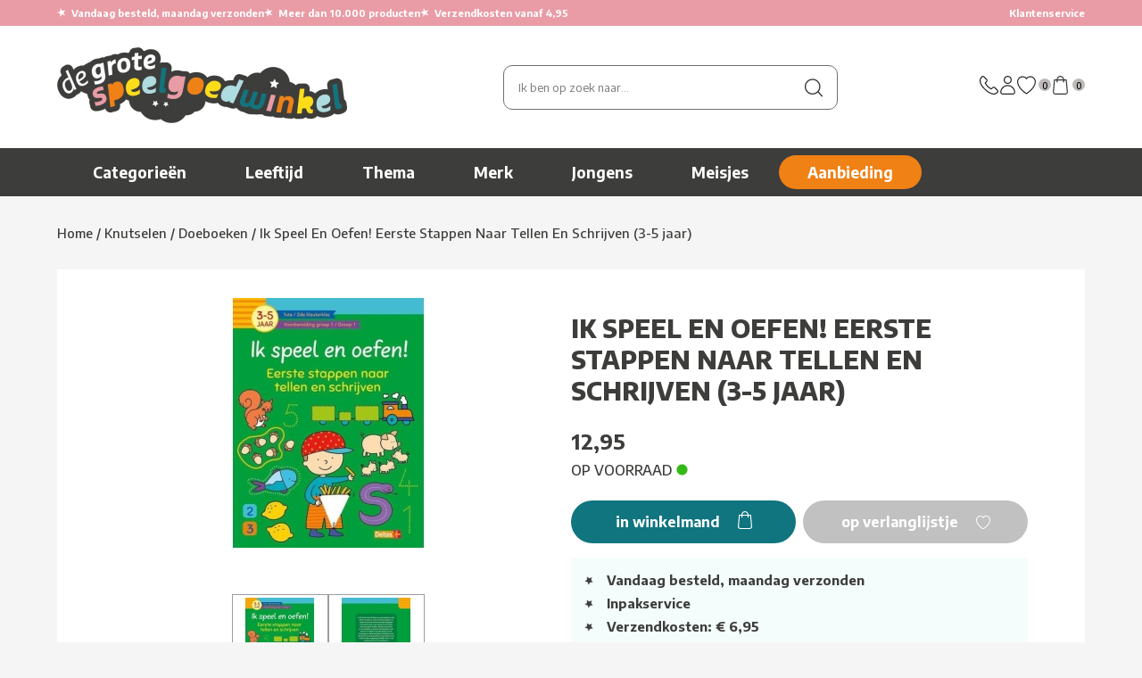

--- FILE ---
content_type: text/html; charset=utf-8
request_url: https://www.degrotespeelgoedwinkel.nl/boeken/boeken/doeboeken/ik-speel-en-oefen-eerste-stappen-naar-tellen-en-schrijven-3-5-jaar/
body_size: 8061
content:
<!doctype html>
<html lang="nl">
<head>
    <title>Ik Speel En Oefen! Eerste Stappen Naar Tellen En Schrijven (3-5 jaar)</title>
    <meta http-equiv="content-type" content="text/html;charset=utf-8">
    <meta name="description" content="Ik Speel En Oefen! Eerste Stappen Naar Tellen En Schrijven (3-5 jaar) online kopen doe je veilig bij De Grote Speelgoedwinkel.">
    <meta name="keywords" content="">
    <meta name="language" content="NL">
    <meta name="author" content="De Grote Speelgoedwinkel">
    <meta name="copyright" content="De Grote Speelgoedwinkel">
    <meta name="theme-color" content="#e99ca6">
                <meta property="og:image" content="https://www.degrotespeelgoedwinkel.nl/producten/0621017/groot/ik-speel-en-oefen-eerste-stappen-naar-tellen-en-schrijven-3-5-jaar.jpg">
            
    <link href="/favicon.ico" rel="shortcut icon" type="image/x-icon">

    <link rel="preconnect" href="https://fonts.googleapis.com">
    <link rel="preconnect" href="https://fonts.gstatic.com" crossorigin>
    <link href="https://fonts.googleapis.com/css2?family=Encode+Sans:wght@100..900&display=swap" rel="stylesheet">

    <link href="/style.degrotespeelgoedwinkel-v298.css" rel="stylesheet" type="text/css">
        <style>
        #menu .thema a {
            background-image: url(/producten/karakters/_menu_sprite_DGSW-v89.jpg);
        }
        #menu .merk a {
            background-image: url(/producten/merken/_menu_sprite_DGSW-v95.jpg);
        }
    </style>
            <meta name="viewport" content="width=device-width, initial-scale=1">
        <style>
            @import "/style-smartphone-v298.css" screen and (max-width: 1182px);
        </style>
        <link rel="stylesheet" href="/style-2025-v298.css">
    <script src="//ajax.googleapis.com/ajax/libs/jquery/1.6/jquery.min.js" type="text/javascript"></script>
            <script src="/jquery-extensions-min-v6.js" type="text/javascript"></script>
    <script src="/script-v298.js" type="text/javascript"></script>
    <script type="text/javascript">
        PARAM = '';
        PARAM_VT = '';
        A4Y = '';
        CLFS = '';
        BP = '/';
        SHOP = 'DGSW';
        TFC_WS = '2087';
        GA_GTM = '1';
        GA_CMT = '';
        VM = false;
        VV = '';
    </script>
    
            <script>(function (w, d, s, l, i) {
                w[l] = w[l] || [];
                w[l].push({'gtm.start': new Date().getTime(), event: 'gtm.js'});
                var f = d.getElementsByTagName(s)[0], j = d.createElement(s), dl = l != 'dataLayer' ? '&l=' + l : '';
                j.async = true;
                j.src = 'https://www.googletagmanager.com/gtm.js?id=' + i + dl;
                f.parentNode.insertBefore(j, f);
            })(window, document, 'script', 'dataLayer', 'GTM-B3L4');</script>

        <!--
        <script async src="https://www.googletagmanager.com/gtag/js?id=G-WWQJ848Y9Z"></script>
        <script>
            window.dataLayer = window.dataLayer || [];
            function gtag(){dataLayer.push(arguments);}
            gtag('js', new Date());
            gtag('config', 'G-WWQJ848Y9Z');
        </script>
        -->
    
    </head>

<body class="">

<noscript>
    <iframe src="https://www.googletagmanager.com/ns.html?id=GTM-B3L4"
            height="0" width="0" style="display:none;visibility:hidden"></iframe>
</noscript>

<div id="topheader-bg">
    <div id="topheader">
                    <div id="topheader-stars">
                <span class="star-placeholder">
                    <span class="star">★</span> Vandaag besteld, maandag verzonden                </span>
                <span class="star-placeholder">
                    <span class="star">★</span> Meer dan 10.000 producten
                </span>
                <span class="star-placeholder">
                    <span class="star">★</span> Verzendkosten vanaf 4,95
                </span>
            </div>
            <a class="support" href="/klantenservice/">Klantenservice</a>
            </div>
</div>

<div id="header-bg">
    <div id="header">
        <div class="flex align-center gap-4">
            <a class="menu-toggler" href="#menu">
                <svg xmlns="http://www.w3.org/2000/svg" viewBox="0 0 24 24" fill="currentColor" class="size-8">
    <path fill-rule="evenodd" d="M3 6.75A.75.75 0 0 1 3.75 6h16.5a.75.75 0 0 1 0 1.5H3.75A.75.75 0 0 1 3 6.75ZM3 12a.75.75 0 0 1 .75-.75h16.5a.75.75 0 0 1 0 1.5H3.75A.75.75 0 0 1 3 12Zm0 5.25a.75.75 0 0 1 .75-.75h16.5a.75.75 0 0 1 0 1.5H3.75a.75.75 0 0 1-.75-.75Z" clip-rule="evenodd" />
</svg>
            </a>

            <a class="header-logo" href="/">
                <img src="/images/2025/logo-dgsw.jpg" alt="de grote speelgoedwinkel">
            </a>

            <div class="header-icons header-icons-mobile">
                <a href="/klantenservice/contact/">
                    <img src="/images/2025/icons/klantenservice.svg" alt="Contact">
                </a>

                <a href="/account/">
                    <img src="/images/2025/icons/account.svg" alt="Account">
                </a>

                <a class="inline-flex" href="/verlanglijstje/">
                    <img src="/images/2025/icons/favoriet.svg" alt="Verlanglijstje">
                    <span class="count-label" id="vlAantal">0</span>
                </a>

                <a class="inline-flex" href="/winkelwagen/">
                    <img src="/images/2025/icons/tas.svg" alt="Winkelwagen">
                    <span class="count-label">0</span>
                </a>
            </div>
        </div>

                <div class="header-zoeken" id="zoeken">
            <form action="https://www.degrotespeelgoedwinkel.nl/zoeken/" method="get" onsubmit="siteZoeken(this)">
                <div class="autofill" id="div-af-sitezoeken" onmousedown="autofillDivMouseDown(this)"
                     onmouseup="autofillDivMouseUp(this)" onmouseout="autofillDivMouseUp(this)"></div>
                <input class="clearValue" id="inp-af-sitezoeken" maxlength="50" name="zoekwoorden" type="text"
                       value="" onblur="autofillClose('div-af-sitezoeken', 250)"
                       onfocus="autofillOpen('div-af-sitezoeken')" onkeyup="autofillLoad(event)"
                       placeholder="Ik ben op zoek naar...">
                <a class="zoeken" href="https://www.degrotespeelgoedwinkel.nl/zoeken/" onclick="return siteZoeken(this)">
                    <img src="/images/2025/search.jpg" class="search-img" alt="Zoeken">
                </a>
                <a id="zoeken-legen" href="#zoeken-legen" title="Opnieuw">&times;</a>
            </form>
        </div>

        <div class="header-icons header-icons-tablet">
            <a href="/klantenservice/contact/">
                <img src="/images/2025/icons/klantenservice.svg" alt="Contact">
            </a>

            <a href="/account/">
                <img src="/images/2025/icons/account.svg" alt="Account">
            </a>

            <a class="inline-flex" href="/verlanglijstje/">
                <img src="/images/2025/icons/favoriet.svg" alt="Verlanglijstje">
                <span class="count-label" id="vlAantal">0</span>
            </a>

            <a class="inline-flex" href="/winkelwagen/">
                <img src="/images/2025/icons/tas.svg" alt="Winkelwagen">
                <span class="count-label">0</span>
            </a>
        </div>
    </div>
</div>

<div id="menu-bg">
    <ul id="menu">
        <li class="eerste">
            <a class="m sub" href="/categorieen/" id="suba1">Categorie&euml;n</a>
            <div class="sub" id="subm1">
                			<div class="kolom">
				<strong><a href="/bekende-merken/">Bekende merken</a></strong>
				<a href="/vtech/">Vtech Speelgoed</a>
				<a class="meer" href="/bekende-merken/" rel="nofollow">Meer...</a>
				<strong><a href="/lego/">Lego Speelgoed</a></strong>
				<a href="/lego/city/">Lego City</a>
				<a class="meer" href="/lego/" rel="nofollow">Meer...</a>
				<strong><a href="/playmobil/">Playmobil</a></strong>
				<a href="/playmobil/air-stuntshow/">Air Stuntshow</a>
				<a class="meer" href="/playmobil/" rel="nofollow">Meer...</a>
				<strong><a href="/baby-en-peuter/">Babyspeelgoed</a></strong>
				<a href="/baby-en-peuter/hout/">Hout</a>
				<a class="meer" href="/baby-en-peuter/" rel="nofollow">Meer...</a>
				<strong><a href="/peuter/">Peuterspeelgoed</a></strong>
				<a href="/peuter/activity-peuter/">Activity Peuter</a>
				<a class="meer" href="/peuter/" rel="nofollow">Meer...</a>
				<strong><a href="/gezelschapsspellen/">Gezelschapsspellen</a></strong>
				<a href="/gezelschapsspellen/lorcana/">Lorcana</a>
				<a class="meer" href="/gezelschapsspellen/" rel="nofollow">Meer...</a>
				<strong><a href="/tienerpoppen/">Tienerpoppen</a></strong>
				<a href="/tienerpoppen/barbie/">Barbie</a>
				<a class="meer" href="/tienerpoppen/" rel="nofollow">Meer...</a>
				<strong><a href="/puzzels/">Legpuzzels</a></strong>
				<a href="/puzzels/3d-puzzels/">3D-puzzels</a>
				<a class="meer" href="/puzzels/" rel="nofollow">Meer...</a>
			</div>
			<div class="kolom">
				<strong><a href="/hobby-en-creatief/">Knutselen</a></strong>
				<a href="/hobby-en-creatief/aquagelz/">Aquagelz</a>
				<a class="meer" href="/hobby-en-creatief/" rel="nofollow">Meer...</a>
				<strong><a href="/autos-en-garages/">Speelgoedauto</a></strong>
				<a href="/siku/">Siku</a>
				<strong><a href="/bekende-tv-figuren/">Bekende tv figuren</a></strong>
				<a href="/bekende-tv-figuren/five-nights-at-freddys/">Five Nights At Freddy's</a>
				<a class="meer" href="/bekende-tv-figuren/" rel="nofollow">Meer...</a>
				<strong><a href="/bouwspeelgoed-en-constructiespeelgoed/">Bouwspeelgoed</a></strong>
				<a href="/bouwspeelgoed-en-constructiespeelgoed/smartmax/">Smartmax</a>
				<a class="meer" href="/bouwspeelgoed-en-constructiespeelgoed/" rel="nofollow">Meer...</a>
				<strong><a href="/houten-speelgoed/">Houten speelgoed</a></strong>
				<a href="/houten-speelgoed/vormenstoof/">Vormenstoof</a>
				<a class="meer" href="/houten-speelgoed/" rel="nofollow">Meer...</a>
				<strong><a href="/op-afstand-bestuurbaar/">Radiografisch Speelgoed</a></strong>
				<a href="/op-afstand-bestuurbaar/autos/">Radiografische Auto´s</a>
				<a href="/op-afstand-bestuurbaar/robot/">Speelgoed robots</a>
				<strong><a href="/huishoud/">Keuken</a></strong>
				<a href="/huishoud/boodschappen/">Boodschappen</a>
				<a class="meer" href="/huishoud/" rel="nofollow">Meer...</a>
				<strong><a href="/jongens/">Jongensspeelgoed</a></strong>
				<a href="/jongens/mister-beast/">Mister Beast</a>
				<a class="meer" href="/jongens/" rel="nofollow">Meer...</a>
			</div>
			<div class="kolom">
				<strong><a href="/meisjes/">Meisjes</a></strong>
				<a href="/meisjes/kimmon/">Kimmon</a>
				<a class="meer" href="/meisjes/" rel="nofollow">Meer...</a>
				<strong><a href="/buitenspeelgoed/">Buitenspeelgoed</a></strong>
				<a href="/buitenspeelgoed/bellenblaas/">Bellenblaas</a>
				<a class="meer" href="/buitenspeelgoed/" rel="nofollow">Meer...</a>
				<strong><a href="/muziek-en-toebehoren/">Muziek Speelgoed</a></strong>
				<a href="/muziek-en-toebehoren/disco/">Disco</a>
				<a class="meer" href="/muziek-en-toebehoren/" rel="nofollow">Meer...</a>
				<strong><a href="/kleding-en-accessoires/">Kleding &amp; Accessoires</a></strong>
				<a href="/kleding-en-accessoires/kleding/">Verkleedkleding</a>
				<a href="/kleding-en-accessoires/accessoires/">Verkleedaccessoires</a>
				<strong><a href="/tassen-rugzakken-en-etuis/">Kindertassen, rugzakken, paraplu's en portemonnees</a></strong>
				<a href="/tassen-rugzakken-en-etuis/paraplus/">Kinderparaplu's</a>
				<a class="meer" href="/tassen-rugzakken-en-etuis/" rel="nofollow">Meer...</a>
				<strong><a href="/educatief/">Educatief Speelgoed</a></strong>
				<a href="/educatief/squla/">Squla</a>
				<a class="meer" href="/educatief/" rel="nofollow">Meer...</a>
				<strong><a href="/diversen/">Diversen</a></strong>
				<a href="/diversen/kadopapier/">Kadopapier</a>
				<a class="meer" href="/diversen/" rel="nofollow">Meer...</a>
				<strong><a href="/school/">School</a></strong>
				<a href="/school/eten-en-drinken/">Lunchboxen en Schoolbekers</a>
				<a href="/school/schoolartikelen/">Schoolartikelen</a>
			</div>
			<div class="kolom laatste">
				<strong><a href="/pluche-en-knuffels/">Knuffels</a></strong>
				<a href="/pluche-en-knuffels/snackles/">Snackles</a>
				<a class="meer" href="/pluche-en-knuffels/" rel="nofollow">Meer...</a>
				<strong><a href="/sport/">Sportartikelen</a></strong>
				<a href="/sport/voetbal/">Voetbal</a>
				<a class="meer" href="/sport/" rel="nofollow">Meer...</a>
				<strong><a href="/feestartikelen/">Feestartikelen</a></strong>
				<a href="/kleding-en-accessoires/">Carnaval</a>
				<a class="meer" href="/feestartikelen/" rel="nofollow">Meer...</a>
				<strong><a href="/boeken/">Boeken</a></strong>
				<a href="/boeken/deltas/">Boeken</a>
				<strong class="geensubs"><a href="/baby-annabell/">Baby Annabell</a></strong>
				<strong class="geensubs"><a href="/little-dutch/">Little Dutch</a></strong>
				<strong class="geensubs"><a href="/categorieen/">Meer categorie&euml;n...</a></strong>
			</div>
            </div>
        </li>
        <li>
            <a class="m sub" href="#" id="suba2">Leeftijd</a>
            <div class="sub" id="subm2">
                			<div class="kolom">
				<strong>Leeftijd: 0 jaar of ouder</strong>
				<a href="https://www.degrotespeelgoedwinkel.nl/zoeken/?leeftijd=0-2">0 tot 2 jaar</a>
				<a href="https://www.degrotespeelgoedwinkel.nl/zoeken/?leeftijd=2">vanaf 2 jaar</a>
				<a href="https://www.degrotespeelgoedwinkel.nl/zoeken/?leeftijd=3">vanaf 3 jaar</a>
				<a href="https://www.degrotespeelgoedwinkel.nl/zoeken/?leeftijd=4">vanaf 4 jaar</a>
				<a href="https://www.degrotespeelgoedwinkel.nl/zoeken/?leeftijd=5">vanaf 5 jaar</a>
				<a href="https://www.degrotespeelgoedwinkel.nl/zoeken/?leeftijd=6">vanaf 6 jaar</a>
				<a href="https://www.degrotespeelgoedwinkel.nl/zoeken/?leeftijd=7">vanaf 7 jaar</a>
				<a href="https://www.degrotespeelgoedwinkel.nl/zoeken/?leeftijd=8">vanaf 8 jaar</a>
				<a href="https://www.degrotespeelgoedwinkel.nl/zoeken/?leeftijd=9">vanaf 9 jaar</a>
				<a href="https://www.degrotespeelgoedwinkel.nl/zoeken/?leeftijd=10">vanaf 10 jaar</a>
				<a href="https://www.degrotespeelgoedwinkel.nl/zoeken/?leeftijd=11">vanaf 11 jaar</a>
				<a href="https://www.degrotespeelgoedwinkel.nl/zoeken/?leeftijd=12">vanaf 12 jaar</a>
				<a href="https://www.degrotespeelgoedwinkel.nl/zoeken/?leeftijd=13-">13 jaar en ouder</a>
				
			</div>
			<div class="kolom laatste">
				<strong>Leeftijd: 0 - 24 maanden</strong>
				<a href="https://www.degrotespeelgoedwinkel.nl/zoeken/?leeftijd=0-2&amp;leeftijd_vanaf=0">Vanaf 0 maanden</a>
				<a href="https://www.degrotespeelgoedwinkel.nl/zoeken/?leeftijd=0-2&amp;leeftijd_vanaf=3">Vanaf 3 maanden</a>
				<a href="https://www.degrotespeelgoedwinkel.nl/zoeken/?leeftijd=0-2&amp;leeftijd_vanaf=6">Vanaf 6 maanden</a>
				<a href="https://www.degrotespeelgoedwinkel.nl/zoeken/?leeftijd=0-2&amp;leeftijd_vanaf=9">Vanaf 9 maanden</a>
				<a href="https://www.degrotespeelgoedwinkel.nl/zoeken/?leeftijd=0-2&amp;leeftijd_vanaf=12">Vanaf 12 maanden</a>
				<a href="https://www.degrotespeelgoedwinkel.nl/zoeken/?leeftijd=0-2&amp;leeftijd_vanaf=18">Vanaf 18 maanden</a>
			</div>
			<a class="mid" href="/zoeken/?alle" rel="nofollow">Alle leeftijden...</a>
            </div>
        </li>
        <li>
            <a class="m sub" href="#" id="suba3">Thema</a>
            <div class="sub" id="subm3">
                			<div class="kolom sprite thema">
				<a href="https://www.degrotespeelgoedwinkel.nl/zoeken/?karakter=Brandweerman+Sam" class="sprite-r1">Brandweerman Sam</a>
				<a href="https://www.degrotespeelgoedwinkel.nl/zoeken/?karakter=Dragons" class="sprite-r2">Dragons</a>
				<a href="https://www.degrotespeelgoedwinkel.nl/zoeken/?karakter=Minions" class="sprite-r3">Minions</a>
				<a href="https://www.degrotespeelgoedwinkel.nl/zoeken/?karakter=Paw+Patrol" class="sprite-r4">Paw Patrol</a>
			</div>
			<div class="kolom sprite thema">
				<a href="/bekende-tv-figuren/peppa-pig/" class="sprite-r5">Peppa Pig</a>
				<a href="/barbie/" class="sprite-r6">Barbie</a>
				<a href="/bekende-tv-figuren/cars/" class="sprite-r7">Cars</a>
				<a href="/disney-princess/" class="sprite-r8">Disney Princess</a>
			</div>
			<div class="kolom laatste sprite thema">
				<a href="https://www.degrotespeelgoedwinkel.nl/zoeken/?karakter=Filly" class="sprite-r9">Filly</a>
				<a href="/bekende-tv-figuren/nijntje/" class="sprite-r10">Nijntje</a>
				<a href="https://www.degrotespeelgoedwinkel.nl/zoeken/?karakter=Smurfen" class="sprite-r11">Smurfen</a>
				<a href="/baby-en-peuter/woezel-en-pip/" class="sprite-r12">Woezel &amp; Pip</a>
				<a href="/bekende-tv-figuren/star-wars/" class="sprite-r13">Star Wars</a>
			</div>
			<a class="mid3" href="/zoeken/?alle" rel="nofollow">Alle thema's...</a>
            </div>
        </li>
        <li>
            <a class="m sub" href="/bekende-merken/" id="suba4">Merk</a>
            <div class="sub" id="subm4">
                			<div class="kolom sprite merk">
				<a href="https://www.degrotespeelgoedwinkel.nl/zoeken/?merk=Little+Dutch" class="sprite-r1">Little Dutch</a>
				<a href="/baby-born/" class="sprite-r2">Baby Born</a>
				<a href="/barbie/" class="sprite-r3">Barbie</a>
				<a href="/lego/duplo/" class="sprite-r4">Duplo</a>
				<a href="/fisher-price/" class="sprite-r5">Fisher Price</a>
				<a href="https://www.degrotespeelgoedwinkel.nl/zoeken/?merk=Hot+Wheels" class="sprite-r6">Hot Wheels</a>
				<a href="/jumbo/" class="sprite-r7">Jumbo</a>
				<a href="/lego/" class="sprite-r8">Lego</a>
				<a href="/playmobil/" class="sprite-r9">Playmobil</a>
				<a href="/ravensburger/" class="sprite-r10">Ravensburger</a>
				<a href="/vtech/" class="sprite-r11">Vtech</a>
			</div>
			<div class="kolom laatste sprite merk">
				<a href="/999-games/" class="sprite-r12">999-games</a>
				<a href="/bruder/" class="sprite-r13">Bruder</a>
				<a href="/bruynzeel/" class="sprite-r14">Bruynzeel</a>
				<a href="/carrera/" class="sprite-r15">Carrera</a>
				<a href="/chicco/" class="sprite-r16">Chicco</a>
				<a href="https://www.degrotespeelgoedwinkel.nl/zoeken/?merk=Goliath" class="sprite-r17">Goliath</a>
				<a href="/hasbro/" class="sprite-r18">Hasbro</a>
				<a href="/hasbro/nerf/" class="sprite-r19">Nerf</a>
				<a href="https://www.degrotespeelgoedwinkel.nl/zoeken/?merk=Clementoni" class="sprite-r20">Clementoni</a>
				<a href="https://www.degrotespeelgoedwinkel.nl/zoeken/?merk=Dickie+Toys" class="sprite-r21">Dickie Toys</a>
				<a href="https://www.degrotespeelgoedwinkel.nl/zoeken/?merk=Mattel" class="sprite-r22">Mattel</a>
				<a href="/megabloks/" class="sprite-r23">Mega Bloks</a>
			</div>
			<a class="mid" href="/bekende-merken/">Meer merken...</a>
            </div>
        </li>
        <li><a class="m" href="/jongens/" id="suba5">Jongens</a></li>
        <li><a class="m" href="/meisjes/" id="suba6">Meisjes</a></li>
        <li class="aanbieding"><a class="m" href="/aanbiedingen/" id="suba7">Aanbieding</a></li>
    </ul>

    <a href="#menu" id="menu-close-btn">
        <img alt="x" class="size-6" src="/images/2025/icons/kruis-white.svg">
    </a>
</div>

<div id="container">
    <div class="breadcrumb" itemscope itemtype="http://schema.org/BreadcrumbList"><span itemprop="itemListElement" itemscope itemtype="http://schema.org/ListItem"><a href="/" itemprop="item"><span itemprop="name">Home</span><meta itemprop="position" content="1"></a></span> / <span itemprop="itemListElement" itemscope itemtype="http://schema.org/ListItem"><a href="/hobby-en-creatief/" itemprop="item"><span itemprop="name">Knutselen</span><meta itemprop="position" content="2"></a></span> / <span itemprop="itemListElement" itemscope itemtype="http://schema.org/ListItem"><a href="/hobby-en-creatief/doeboeken/" itemprop="item"><span itemprop="name">Doeboeken</span><meta itemprop="position" content="3"></a></span> / <span itemprop="itemListElement" itemscope itemtype="http://schema.org/ListItem"><a class="vet" href="/boeken/boeken/doeboeken/ik-speel-en-oefen-eerste-stappen-naar-tellen-en-schrijven-3-5-jaar/" itemprop="item"><span itemprop="name">Ik Speel En Oefen! Eerste Stappen Naar Tellen En Schrijven (3-5 jaar)</span><meta itemprop="position" content="4"></a></span></div>            <div id="content">                <div itemscope itemtype="https://schema.org/Product">
        <div class="richsnippets">
            <meta itemprop="sku" content="161817">
                            <meta itemprop="gtin13" content="9789044764130">
                                <span itemprop="offers" itemscope itemtype="https://schema.org/Offer">
                    <meta itemprop="seller" content="De Grote Speelgoedwinkel">
                    <meta itemprop="priceCurrency" content="EUR">
                    <meta itemprop="price" content="12.95">
                    <meta itemprop="availability" content="InStock">
                </span>
                            <meta itemprop="name" content="Ik Speel En Oefen! Eerste Stappen Naar Tellen En Schrijven (3-5 jaar)">
            <meta itemprop="url" content="https://www.degrotespeelgoedwinkel.nl/boeken/boeken/doeboeken/ik-speel-en-oefen-eerste-stappen-naar-tellen-en-schrijven-3-5-jaar/">
        </div>

        <div class="product-detail">
            
            <div class="product-detail-image">
                <a class="photo" href="/producten/0621017/groot/ik-speel-en-oefen-eerste-stappen-naar-tellen-en-schrijven-3-5-jaar.jpg" id="a-img-groot" rel="thumbs"
                   target="_blank" itemprop="image">
                    <img alt="Ik Speel En Oefen! Eerste Stappen Naar Tellen En Schrijven (3-5 jaar)" src="/producten/0621017/detail/ik-speel-en-oefen-eerste-stappen-naar-tellen-en-schrijven-3-5-jaar.jpg"
                         title="Vergroot Ik Speel En Oefen! Eerste Stappen Naar Tellen En Schrijven (3-5 jaar)"></a>

                                    <div class="thumbs">
                                                    <a href="/producten/0621017/groot/ik-speel-en-oefen-eerste-stappen-naar-tellen-en-schrijven-3-5-jaar.jpg" rel="thumbs" target="_blank">
                                <img alt="Ik Speel En Oefen! Eerste Stappen Naar Tellen En Schrijven (3-5 jaar)" src="/producten/0621017/small/ik-speel-en-oefen-eerste-stappen-naar-tellen-en-schrijven-3-5-jaar.jpg" title="Bekijken"></a>
                                                        <a href="/producten/0621017_2/groot/ik-speel-en-oefen-eerste-stappen-naar-tellen-en-schrijven-3-5-jaar.jpg" rel="thumbs" target="_blank">
                                <img alt="Ik Speel En Oefen! Eerste Stappen Naar Tellen En Schrijven (3-5 jaar)" src="/producten/0621017_2/small/ik-speel-en-oefen-eerste-stappen-naar-tellen-en-schrijven-3-5-jaar.jpg" title="Bekijken"></a>
                                                </div>
                                </div>

            <div class="product-detail-content">
                <h1>IK SPEEL EN OEFEN! EERSTE STAPPEN NAAR TELLEN EN SCHRIJVEN (3-5 JAAR)</h1>

                <!-- todo: review sterren ? -->

                                    <div class="price">
                                                    <p>12,95</p>
                                                </div>

                    <div class="stock">
                        OP VOORRAAD <img alt="Op voorraad" class="in-stock" src="/images/2025/op-voorraad.jpg">                    </div>

                    <div class="buttons">
                            <form action="/winkelwagen/" method="post">
    <input type="hidden" name="id" value="161817">
                <input type="hidden" name="koppel_ids_weergegeven"
                   value="164191,160217,164086">
                    <input type="hidden" name="koppel_ids" value="">
        <input type="hidden" name="aantal" value="1">

        <button class="knop blauw" type="submit">
            in winkelmand
            <img alt="in winkelmand" class="size-6" src="/images/2025/icons/tas-white.svg">
        </button>

            </form>
    
                                                    <a class="knop grijs" href="/verlanglijstje/?id=161817" rel="nofollow">
                                op verlanglijstje
                                <img src="/images/2025/icons/favoriet-white.svg" class="size-6" alt="">
                            </a>
                                            </div>
                
                <!-- todo ??? -->
                
                <div class="usp">
                    <ul>
                                                    <li>Vandaag besteld, maandag verzonden</li>
                        
                        <li>Inpakservice</li>

                                                    <li>Verzendkosten: &euro; 6,95</li>
                        
                        <li>Meer dan 10.000 producten</li>
                    </ul>
                </div>

                <div class="pay-keurmerk">
                    <img alt="Betaalopties" class="pay-logos" src="/images/2025/betaal-logos.png">

                    <img alt="Webshop Keurmerk" src="/images/webshop-keurmerk-100x37.png">
                </div>
            </div>
        </div>

        <div class="product-tabs">
            <ul class="tabs">
                <li class="selected">
                    <a href="#overzicht" onclick="return openTab()">Beschrijving</a>
                </li>
                <li>
                    <a href="#afbeeldingen" onclick="return openTab('afbeeldingen')">
                        Afbeeldingen                    </a>
                </li>
                <li>
                    <a href="#beoordelingen" onclick="return openTab('beoordelingen')">Beoordelingen</a>
                </li>
            </ul>

            <div class="beschrijving">
                <div id="tab-content-beschrijving" itemprop="description">
                    <h2>SPEEL EN OEFEN MET DIT BOEK VOL TELLEN EN SCHRIJVEN!</h2>
                    <div>In Ik Speel En Oefen! Eerste Stappen Naar Tellen En Schrijven (3-5 jaar)&nbsp;kunnen kinderen op een speelse en interactieve manier leren tellen en schrijven. Het boek bevat leuke en uitdagende activiteiten die zijn ontworpen omje nieuwsgierigheid te prikkelen en leervaardigheden te stimuleren. Van het leren tellen van cijfers tot het oefenen van eenvoudige schrijfbewegingen, dit boek biedt een scala aan oefeningen die aansluiten bij de ontwikkelingsfase van jou!<br>
<br>
Kenmerken:</div>
<ul>
    <li>Ik Speel En Oefen! Eerste Stappen Naar Tellen En Schrijven (3-5 jaar)</li>
    <li>208 pagina's</li>
</ul>                </div>

                <div id="tab-content-specificaties">
                        <h3>DETAILS</h3>
    <table class="specs">
                    <tr>
                <td>Leeftijd</td>
                <td class="dp">:</td>
                <td>vanaf 3 jaar</td>
            </tr>
                    <tr>
            <td>Geschikt voor</td>
            <td class="dp">:</td>
            <td>Jongens en Meisjes</td>
        </tr>
                    <tr>
                <td nowrap="nowrap">EAN code</td>
                <td class="dp">:</td>
                <td>9789044764130</td>
            </tr>
                        <tr>
                <td>Merk</td>
                <td class="dp">:</td>
                <td><span itemprop="brand">Deltas</span></td>
            </tr>
                        <tr>
                <td>Materiaal</td>
                <td class="dp">:</td>
                <td>Papier</td>
            </tr>
                        <tr>
                <td>Batterijen</td>
                <td class="dp">:</td>
                <td>Nee</td>
            </tr>
                        <tr>
                <td>Introductie</td>
                <td class="dp">:</td>
                <td>04-2023</td>
            </tr>
                </table>
    <p class="kleine-delen">
        <img alt="Niet voor 0-3" src="/images/niet-geschikt-0-3.jpg" style="vertical-align: -10px">
        <span>Bevat kleine delen, niet geschikt voor kinderen beneden de 3 jaar</span>
    </p>
                    </div>

                <div id="tab-content-afbeeldingen">
                    <h3>Afbeeldingen</h3>
                                                <a class="thumb" href="/producten/0621017/groot/ik-speel-en-oefen-eerste-stappen-naar-tellen-en-schrijven-3-5-jaar.jpg" rel="thumbs" target="_blank">
                                <img alt="Ik Speel En Oefen! Eerste Stappen Naar Tellen En Schrijven (3-5 jaar)" src="/producten/0621017/small/ik-speel-en-oefen-eerste-stappen-naar-tellen-en-schrijven-3-5-jaar.jpg" title="Bekijken"></a>
                                                        <a class="thumb" href="/producten/0621017_2/groot/ik-speel-en-oefen-eerste-stappen-naar-tellen-en-schrijven-3-5-jaar.jpg" rel="thumbs" target="_blank">
                                <img alt="Ik Speel En Oefen! Eerste Stappen Naar Tellen En Schrijven (3-5 jaar)" src="/producten/0621017_2/small/ik-speel-en-oefen-eerste-stappen-naar-tellen-en-schrijven-3-5-jaar.jpg" title="Bekijken"></a>
                                            </div>

                <div id="tab-content-beoordelingen">
                                            <h3>Er zijn nog geen beoordelingen</h3>
                                            <a name="reviews"></a>
                                            <p>Van dit product is nog geen beoordeling beschikbaar.</p>
                                        </div>
            </div>
        </div>

        <div>
                    <div class="ookleuk">
            <h3>Maak een combideal en ontvang 5% korting</h3>
            <div class="producten">
                        <div class="product" data-id="164191">
            
                            <a class="product-wishlist not-in-wishlist" href="/verlanglijstje/?id=164191"
                   rel="nofollow" title="Voeg toe aan verlanglijstje">
                    <img src="/images/2025/icons/favoriet.svg" alt="Wishlist">
                </a>
            
            <a href="/knutselen/doeboeken/miss-melody-kleurboek-stick-en-shine/">                <img alt="Miss Melody Kleurboek Stick &amp; Shine" class="foto" src="/producten/0012471/thumb/miss-melody-kleurboek-stick-en-shine.jpg"></a>

            <a href="/knutselen/doeboeken/miss-melody-kleurboek-stick-en-shine/" class="titel">Miss Melody Kleurboek Stick &amp; Shine</a>

            <div class="flex justify-between align-center prices">
                <span class="inline-flex gap-2"><span class="price">6,95</span></span>
                                    <a class="knop blauw" href="/winkelwagen/?id=164191"
                       rel="nofollow">Bestel</a>
                                </div>
        </div>
                <div class="product" data-id="160217">
            
                            <a class="product-wishlist not-in-wishlist" href="/verlanglijstje/?id=160217"
                   rel="nofollow" title="Voeg toe aan verlanglijstje">
                    <img src="/images/2025/icons/favoriet.svg" alt="Wishlist">
                </a>
            
            <a href="/boeken/boeken/doeboeken/topmodel-create-your-fantasy-friend-iceworld/">                <img alt="Topmodel Create Your Fantasy Friend Iceworld" class="foto" src="/producten/0012072/thumb/topmodel-create-your-fantasy-friend-iceworld.jpg"></a>

            <a href="/boeken/boeken/doeboeken/topmodel-create-your-fantasy-friend-iceworld/" class="titel">Topmodel Create Your Fantasy Friend Iceworld</a>

            <div class="flex justify-between align-center prices">
                <span class="inline-flex gap-2"><span class="price">6,95</span></span>
                                    <a class="knop blauw" href="/winkelwagen/?id=160217"
                       rel="nofollow">Bestel</a>
                                </div>
        </div>
                <div class="product" data-id="164086">
            
                            <a class="product-wishlist not-in-wishlist" href="/verlanglijstje/?id=164086"
                   rel="nofollow" title="Voeg toe aan verlanglijstje">
                    <img src="/images/2025/icons/favoriet.svg" alt="Wishlist">
                </a>
            
            <a href="/disney/disney-allereerste-stappen-naar-schrijven-lezen-en-tellen-4-5-jaar/">                <img alt="Disney Allereerste Stappen Naar Schrijven, Lezen En Tellen (4-5 jaar)" class="foto" src="/producten/0620102/thumb/disney-allereerste-stappen-naar-schrijven-lezen-en-tellen-4-5-jaar.jpg"></a>

            <a href="/disney/disney-allereerste-stappen-naar-schrijven-lezen-en-tellen-4-5-jaar/" class="titel">Disney Allereerste Stappen Naar Schrijven, Lezen En Tellen (4-5 jaar)</a>

            <div class="flex justify-between align-center prices">
                <span class="inline-flex gap-2"><span class="price">12,95</span></span>
                                    <a class="knop blauw" href="/winkelwagen/?id=164086"
                       rel="nofollow">Bestel</a>
                                </div>
        </div>
                    </div>
        </div>
                </div>
                    <div id="imgs-popup-container">
                <div id="imgs-popup">
                    <h4>Ik Speel En Oefen! Eerste Stappen Naar Tellen En Schrijven (3-5 jaar)</h4>
                    <div class="groot-thumbs">
                        <div class="groot" onclick="$.colorbox.close()" title="Sluiten">
                            <img alt="Ik Speel En Oefen! Eerste Stappen Naar Tellen En Schrijven (3-5 jaar)" id="img-groot"
                                 oncontextmenu="return false">
                            <div id="video-groot"><!-- videoId= --></div>
                        </div>
                        <div class="rechts">
                                                            <a href="/producten/0621017/groot/ik-speel-en-oefen-eerste-stappen-naar-tellen-en-schrijven-3-5-jaar.jpg" onclick="return showImg(this)">
                                    <img alt="Ik Speel En Oefen! Eerste Stappen Naar Tellen En Schrijven (3-5 jaar)" src="/producten/0621017/small/ik-speel-en-oefen-eerste-stappen-naar-tellen-en-schrijven-3-5-jaar.jpg" title="Bekijken"></a>
                                                                <a href="/producten/0621017_2/groot/ik-speel-en-oefen-eerste-stappen-naar-tellen-en-schrijven-3-5-jaar.jpg" onclick="return showImg(this)">
                                    <img alt="Ik Speel En Oefen! Eerste Stappen Naar Tellen En Schrijven (3-5 jaar)" src="/producten/0621017_2/small/ik-speel-en-oefen-eerste-stappen-naar-tellen-en-schrijven-3-5-jaar.jpg" title="Bekijken"></a>
                                                        </div>
                    </div>
                </div>
            </div>
                </div>

    <script type="text/javascript">
        $(function () {
            productDetailsActies();
        });
    </script>
            </div>            </div>

<div id="footer">
    <div class="content">
        <div class="links">
            <p class="h3">Klantenservice</p>
            <ul>
                <li><a href="/klantenservice/bestellen/">Bestellen</a></li>
                <li><a href="/klantenservice/bezorgen/">Bezorgen</a></li>
                <li><a href="/klantenservice/betalen/">Betalen</a></li>
                <li><a href="/klantenservice/informatie-en-voorwaarden/">Voorwaarden</a></li>
                <li><a href="/klantenservice/informatie-en-voorwaarden/#privacy-policy">Privacy policy</a></li>
            </ul>
        </div>

        <div class="links">
            <p class="h3">Over ons</p>
            <ul>
                <li><a href="/klantenservice/contact/">Medewerkers</a></li>
                <li><a href="/klantenservice/garantie-en-service/">Garantie</a></li>
                <li><a href="/klantenservice/retourneren/">Retourneren</a></li>
            </ul>
        </div>

        <div class="links">
            <p class="h3">Account</p>
            <ul>
                <li><a href="/account/">Inloggen</a></li>
                <li><a href="/verlanglijstje/">Mijn verlanglijstje</a></li>
                <li><a href="/winkelwagen/">Winkelmand</a></li>
            </ul>
        </div>

        <div class="links">
            <p class="h3">Contact</p>
            <ul>
                <li><a href="tel:0515331200">0515 - 33 12 00</a></li>
                <li><a href="/klantenservice/contact/">E-mail</a></li>
            </ul>
        </div>
    </div>

    <div class="content">
        <div class="betaalinfo">
            <p class="h3">Veilig betalen</p>
            <a class="pay-logos" href="/klantenservice/betalen/">
                <img alt="Betaalopties" src="/images/2025/betaal-logos.png"></a>
        </div>

        <div class="waarborg">
            <p class="h3">Veilig winkelen</p>
            <a href="https://www.keurmerk.info/nl/consumenten/webwinkel/?key=10996" target="_blank">
                <img alt="Webshop Keurmerk"
                     src="/images/webshop-keurmerk-100x37.png" onclick="_gaq.push(['_trackEvent', 'Footer', 'click', 'thuiswinkel'])"></a>
        </div>

        <div class="volgons">
            <p class="h3">Volg ons</p>
            <a href="#">Aanmelden nieuwsbrief</a>
        </div>

        <div class="socials">
            <a href="https://www.facebook.com/degrotespeelgoedwinkel" target="_blank" title="Facebook">
                <img alt="Facebook" class="footer-facebook" src="/images/2025/footer-facebook.jpg">
            </a>
        </div>
    </div>

    
    <div class="content content-copy">
        <div class="copy">
            <p>
                &copy; 2009 - 2026 De Grote Speelgoedwinkel                &ndash; Speelgoed, Puzzels en Spellen                &ndash; <a href="https://www.degrotespeelgoedwinkel.nl/sitemap/">Sitemap</a>
            </p>
                        <p>
                Powered by <a href="https://www.tttsoftware.nl/" target="_blank"
                              title="internet &amp; software oplossingen">TTT software</a>
            </p>
        </div>
    </div>
</div>
<script type="text/javascript">
var google_tag_params = {
	ecomm_prodid: [161817,164191,160217,164086],
	ecomm_pagetype: 'product',
	ecomm_totalvalue: 39.8};
</script>
<script type="text/javascript">
/* <![CDATA[ */
var google_conversion_id = 1028112109;
var google_conversion_label = "TmIcCLu97AEQ7f2e6gM";
var google_custom_params = window.google_tag_params;
var google_remarketing_only = true;
/* ]]> */
</script>
<script type="text/javascript" src="//www.googleadservices.com/pagead/conversion.js"></script>
<noscript>
<div style="display:inline;"><img height="1" width="1" style="border-style:none;" alt="" src="//googleads.g.doubleclick.net/pagead/viewthroughconversion/1028112109/?value=0&amp;label=TmIcCLu97AEQ7f2e6gM&amp;guid=ON&amp;script=0"></div>
</noscript>

<script src="/script-2025-v298.js" type="text/javascript"></script>

</body>
</html>

--- FILE ---
content_type: image/svg+xml
request_url: https://www.degrotespeelgoedwinkel.nl/images/2025/icons/klantenservice.svg
body_size: 2018
content:
<?xml version="1.0" encoding="UTF-8" standalone="no"?>
<svg
   version="1.1"
   id="svg1"
   width="516.20001"
   height="514.67999"
   viewBox="0 0 516.20001 514.67999"
   xmlns="http://www.w3.org/2000/svg"
   xmlns:svg="http://www.w3.org/2000/svg">
  <defs id="defs1" />
  <g id="g1">
    <g id="group-R5">
      <path
         id="path2"
         d="m 681.871,3640.06 c -51.09,0 -99.641,-20.41 -136.738,-57.48 -139.828,-139.73 -231.051,-269.78 -271.137,-386.52 -94.719,-275.85 -64.59,-623.77 82.656,-954.53 198.403,-445.69 549.875,-820.31 867.528,-1128 322.74,-312.639 641.33,-539.999 973.95,-695.1 235.01,-109.578 460.66,-175.008 670.7,-194.461 171.61,-15.918 326.37,16.929 473.12,100.39 173.69,98.782 285.12,209.922 305.69,304.93 12.76,58.871 -4.43,126.711 -39.97,157.82 l -5.37,5.02 -563.58,563.811 c -69.23,68.89 -185.35,65.45 -258.63,-7.89 l -239.43,-239.36 c -61.13,-61.12 -156.42,-74.23 -231.7,-31.93 l -1.46,0.83 c -347.97,195.65 -604.17,391.77 -806.18,617.16 -143,159.55 -270.4,345.52 -413.09,603 -42.26,75.06 -29.27,169.22 31.38,229.79 l 240.56,240.38 c 73.32,73.47 76.76,189.54 7.6,258.66 l -563.848,563.84 c -31.914,32.01 -75.156,49.6 -121.875,49.64 -0.055,0 -0.117,0 -0.176,0 z M 2952.88,0 C 2918.61,0 2883.86,1.64063 2848.54,4.91016 2613.26,26.6992 2363.15,98.75 2105.16,219.039 1749.98,384.648 1411.74,625.551 1071.11,955.5 738.336,1277.85 369.336,1672.08 155.664,2152.06 c -169.6093,381 -202.3242,787.57 -89.746,1115.45 51.781,150.8 157.668,304.76 323.707,470.69 78.648,78.59 182.426,121.86 292.246,121.86 0.125,0 0.242,0 0.371,0 105.531,-0.1 204.028,-40.65 277.36,-114.18 l 563.708,-563.71 c 154.88,-154.78 151.53,-410.37 -7.5,-569.73 l -225.53,-225.36 c 130.43,-233.45 246.48,-402.25 374.87,-545.49 184.92,-206.33 411.87,-380.51 734.11,-563.17 l 225.25,225.18 c 158.8,158.93 414.31,162.59 569.6,8.09 L 3755.58,949.98 C 3863.46,853.059 3887.22,696.148 3862.66,582.719 3818.7,379.762 3614.37,226.199 3450.71,133.121 3293.81,43.8984 3130.07,0 2952.88,0"
         style="fill:#231f20;fill-opacity:1;fill-rule:nonzero;stroke:none"
         transform="matrix(0.13333333,0,0,-0.13333333,0,514.68)" />
    </g>
  </g>
</svg>


--- FILE ---
content_type: image/svg+xml
request_url: https://www.degrotespeelgoedwinkel.nl/images/2025/icons/tas-white.svg
body_size: 1218
content:
<?xml version="1.0" encoding="UTF-8" standalone="no"?>
<svg
   version="1.1"
   id="svg1"
   width="417.49332"
   height="521.59998"
   viewBox="0 0 417.49332 521.59998"
   xmlns="http://www.w3.org/2000/svg"
   xmlns:svg="http://www.w3.org/2000/svg">
  <defs id="defs1" />
  <g id="g1">
    <g id="group-R5">
      <path
         id="path2"
         d="M 3130.39,530.391 2906.41,3052.77 c -4.81,56.02 -52,98.44 -107.19,98.44 H 2338.4 c -6.41,420.78 -350.39,760.78 -772.81,760.78 -422.39,0 -766.371,-340 -772.781,-760.78 H 331.988 c -55.968,0 -102.379,-42.42 -107.187,-98.44 L 0.78125,530.391 C 0.78125,527.191 0,523.98 0,520.781 0,233.59 263.199,0 587.191,0 H 2543.98 c 324.03,0 587.23,233.59 587.23,520.781 0,3.199 0,6.41 -0.82,9.61 z M 1565.59,3695.97 c 303.2,0 550.43,-243.2 556.79,-544.76 H 1008.79 c 6.41,301.56 253.59,544.76 556.8,544.76 z M 2543.98,215.969 H 587.191 c -203.211,0 -367.972,134.422 -371.171,300 L 430.391,2934.37 H 791.988 V 2606.4 c 0,-60 48.012,-108 108.012,-108 60,0 108.01,48 108.01,108 v 327.97 H 2122.38 V 2606.4 c 0,-60 48.01,-108 108.01,-108 60,0 108.01,48 108.01,108 v 327.97 H 2700 L 2915.2,515.969 c -3.21,-165.578 -168.79,-300 -371.22,-300"
         style="fill:white;fill-opacity:1;fill-rule:nonzero;stroke:none"
         transform="matrix(0.13333333,0,0,-0.13333333,0,521.6)" />
    </g>
  </g>
</svg>


--- FILE ---
content_type: image/svg+xml
request_url: https://www.degrotespeelgoedwinkel.nl/images/2025/icons/favoriet-white.svg
body_size: 1716
content:
<?xml version="1.0" encoding="UTF-8" standalone="no"?>
<svg
   version="1.1"
   id="svg1"
   width="542.18665"
   height="525.28003"
   viewBox="0 0 542.18665 525.28003"
   xmlns="http://www.w3.org/2000/svg"
   xmlns:svg="http://www.w3.org/2000/svg">
  <defs id="defs1" />
  <g id="g1">
    <g id="group-R5">
      <path
         id="path2"
         d="M 2031.66,0 1897.55,87.8398 C 1358.87,426.629 886.918,861.371 505.117,1370.47 299.539,1648.69 145.969,1961.8 51.8164,2294.67 4.39453,2475 -10.6484,2662.31 7.39063,2847.89 29.7617,3047.59 99.4141,3239.07 210.57,3406.47 c 108.684,162.45 254.696,296.5 425.813,390.94 375.357,203.2 832.197,182.76 1187.907,-53.14 75.19,-50.02 144.37,-108.52 206.2,-174.35 62.32,65.42 131.51,123.93 206.37,174.52 255.76,171.44 569.5,233.38 871.23,172 205.08,-43.66 394.68,-141.56 549.03,-283.48 157.79,-145.28 276.19,-328.17 344.16,-531.6 50.92,-153.81 72.31,-315.85 63.04,-477.61 C 4037.06,2290.5 3932.04,1968.27 3757.7,1682.95 3430.3,1101.23 2909.77,579.199 2165.11,87.6719 Z M 1185.91,3691.8 C 1031.93,3691.12 880.59,3651.68 745.852,3577.13 608.023,3502.06 490.578,3394.51 403.695,3263.81 314.551,3130.86 259.086,2978.22 242.09,2819.06 227.035,2664.43 239.754,2508.36 279.641,2358.21 366.199,2056.2 506.465,1772.27 693.715,1520 1058.38,1034.69 1509.11,620.5 2023.45,298.059 l 8.21,-5.188 7.71,5.188 c 712.31,470.402 1208.36,965.451 1515.82,1511.961 154.42,250.82 248.42,534.1 274.6,827.48 18.26,305.13 -102.02,602.22 -327.41,808.7 -311.86,291.83 -784.08,329.19 -1137.95,90.03 -92.71,-62 -174.08,-139.46 -240.56,-229 l -93.55,-124.22 -92.03,124.39 c -66.01,89.65 -147.27,166.99 -240.07,228.49 -151.26,102.01 -329.53,156.53 -511.97,156.58"
         style="fill:white;fill-opacity:1;fill-rule:nonzero;stroke:none"
         transform="matrix(0.13333333,0,0,-0.13333333,0,525.28)" />
    </g>
  </g>
</svg>
